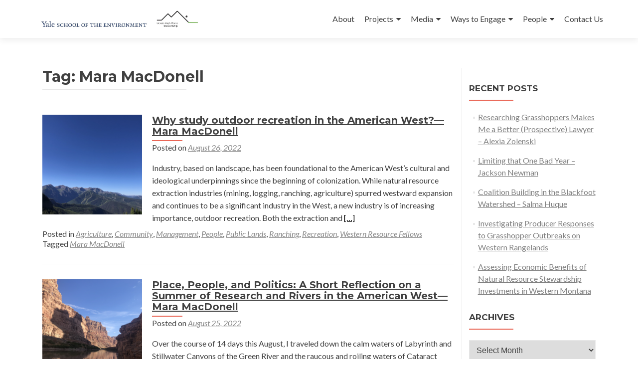

--- FILE ---
content_type: text/html; charset=UTF-8
request_url: https://highplainsstewardship.org/tag/mara-macdonell/
body_size: 10761
content:
<!DOCTYPE html>

<html lang="en-US">

<head>

<meta charset="UTF-8">
<meta name="viewport" content="width=device-width, initial-scale=1">
<link rel="profile" href="http://gmpg.org/xfn/11">
<link rel="pingback" href="https://highplainsstewardship.org/xmlrpc.php">

		<!-- Google Analytics -->
		<!-- Global site tag (gtag.js) - Google Analytics -->
		<script async src="https://www.googletagmanager.com/gtag/js?id="></script>
		<script>
			window.dataLayer = window.dataLayer || [];

			function gtag() {
				dataLayer.push( arguments );
			}

			gtag( 'js', new Date() );

			gtag( 'config', '' );
		</script>
		<!-- End Google Analytics -->
		<title>Mara MacDonell &#8211; Ucross High Plains Stewardship Initiative @Yale F&amp;ES</title>
<link rel='dns-prefetch' href='//highplainsstewardship.org' />
<link rel='dns-prefetch' href='//platform-api.sharethis.com' />
<link rel='dns-prefetch' href='//maxcdn.bootstrapcdn.com' />
<link rel='dns-prefetch' href='//fonts.googleapis.com' />
<link rel='dns-prefetch' href='//s.w.org' />
<link rel="alternate" type="application/rss+xml" title="Ucross High Plains Stewardship Initiative @Yale F&amp;ES &raquo; Feed" href="https://highplainsstewardship.org/feed/" />
<link rel="alternate" type="application/rss+xml" title="Ucross High Plains Stewardship Initiative @Yale F&amp;ES &raquo; Comments Feed" href="https://highplainsstewardship.org/comments/feed/" />
<link rel="alternate" type="application/rss+xml" title="Ucross High Plains Stewardship Initiative @Yale F&amp;ES &raquo; Mara MacDonell Tag Feed" href="https://highplainsstewardship.org/tag/mara-macdonell/feed/" />
		<script type="text/javascript">
			window._wpemojiSettings = {"baseUrl":"https:\/\/s.w.org\/images\/core\/emoji\/12.0.0-1\/72x72\/","ext":".png","svgUrl":"https:\/\/s.w.org\/images\/core\/emoji\/12.0.0-1\/svg\/","svgExt":".svg","source":{"concatemoji":"https:\/\/highplainsstewardship.org\/wp-includes\/js\/wp-emoji-release.min.js?ver=5.2.2"}};
			!function(a,b,c){function d(a,b){var c=String.fromCharCode;l.clearRect(0,0,k.width,k.height),l.fillText(c.apply(this,a),0,0);var d=k.toDataURL();l.clearRect(0,0,k.width,k.height),l.fillText(c.apply(this,b),0,0);var e=k.toDataURL();return d===e}function e(a){var b;if(!l||!l.fillText)return!1;switch(l.textBaseline="top",l.font="600 32px Arial",a){case"flag":return!(b=d([55356,56826,55356,56819],[55356,56826,8203,55356,56819]))&&(b=d([55356,57332,56128,56423,56128,56418,56128,56421,56128,56430,56128,56423,56128,56447],[55356,57332,8203,56128,56423,8203,56128,56418,8203,56128,56421,8203,56128,56430,8203,56128,56423,8203,56128,56447]),!b);case"emoji":return b=d([55357,56424,55356,57342,8205,55358,56605,8205,55357,56424,55356,57340],[55357,56424,55356,57342,8203,55358,56605,8203,55357,56424,55356,57340]),!b}return!1}function f(a){var c=b.createElement("script");c.src=a,c.defer=c.type="text/javascript",b.getElementsByTagName("head")[0].appendChild(c)}var g,h,i,j,k=b.createElement("canvas"),l=k.getContext&&k.getContext("2d");for(j=Array("flag","emoji"),c.supports={everything:!0,everythingExceptFlag:!0},i=0;i<j.length;i++)c.supports[j[i]]=e(j[i]),c.supports.everything=c.supports.everything&&c.supports[j[i]],"flag"!==j[i]&&(c.supports.everythingExceptFlag=c.supports.everythingExceptFlag&&c.supports[j[i]]);c.supports.everythingExceptFlag=c.supports.everythingExceptFlag&&!c.supports.flag,c.DOMReady=!1,c.readyCallback=function(){c.DOMReady=!0},c.supports.everything||(h=function(){c.readyCallback()},b.addEventListener?(b.addEventListener("DOMContentLoaded",h,!1),a.addEventListener("load",h,!1)):(a.attachEvent("onload",h),b.attachEvent("onreadystatechange",function(){"complete"===b.readyState&&c.readyCallback()})),g=c.source||{},g.concatemoji?f(g.concatemoji):g.wpemoji&&g.twemoji&&(f(g.twemoji),f(g.wpemoji)))}(window,document,window._wpemojiSettings);
		</script>
		<style type="text/css">
img.wp-smiley,
img.emoji {
	display: inline !important;
	border: none !important;
	box-shadow: none !important;
	height: 1em !important;
	width: 1em !important;
	margin: 0 .07em !important;
	vertical-align: -0.1em !important;
	background: none !important;
	padding: 0 !important;
}
</style>
	<link rel='stylesheet' id='wp-block-library-css'  href='https://highplainsstewardship.org/wp-includes/css/dist/block-library/style.min.css?ver=5.2.2' type='text/css' media='all' />
<link rel='stylesheet' id='font-awesome-5-css'  href='https://highplainsstewardship.org/wp-content/plugins/themeisle-companion/obfx_modules/gutenberg-blocks/assets/fontawesome/css/all.min.css?ver=5.2.2' type='text/css' media='all' />
<link rel='stylesheet' id='font-awesome-4-shims-css'  href='https://highplainsstewardship.org/wp-content/plugins/themeisle-companion/obfx_modules/gutenberg-blocks/assets/fontawesome/css/v4-shims.min.css?ver=5.2.2' type='text/css' media='all' />
<link rel='stylesheet' id='themeisle-block_styles-css'  href='https://highplainsstewardship.org/wp-content/plugins/themeisle-companion/vendor/codeinwp/gutenberg-blocks/build/style.css?ver=5.2.2' type='text/css' media='all' />
<link rel='stylesheet' id='dashicons-css'  href='https://highplainsstewardship.org/wp-includes/css/dashicons.min.css?ver=5.2.2' type='text/css' media='all' />
<link rel='stylesheet' id='obfx-module-pub-css-menu-icons-0-css'  href='https://maxcdn.bootstrapcdn.com/font-awesome/4.7.0/css/font-awesome.min.css?ver=2.8.4' type='text/css' media='all' />
<link rel='stylesheet' id='obfx-module-pub-css-menu-icons-1-css'  href='https://highplainsstewardship.org/wp-content/plugins/themeisle-companion/obfx_modules/menu-icons/css/public.css?ver=2.8.4' type='text/css' media='all' />
<link rel='stylesheet' id='zerif_font-css'  href='//fonts.googleapis.com/css?family=Lato%3A300%2C400%2C700%2C400italic%7CMontserrat%3A400%2C700%7CHomemade+Apple&#038;subset=latin%2Clatin-ext' type='text/css' media='all' />
<link rel='stylesheet' id='zerif_font_all-css'  href='//fonts.googleapis.com/css?family=Open+Sans%3A300%2C300italic%2C400%2C400italic%2C600%2C600italic%2C700%2C700italic%2C800%2C800italic&#038;subset=latin&#038;ver=5.2.2' type='text/css' media='all' />
<link rel='stylesheet' id='zerif_bootstrap_style-css'  href='https://highplainsstewardship.org/wp-content/themes/zerif-lite/css/bootstrap.css?ver=5.2.2' type='text/css' media='all' />
<link rel='stylesheet' id='zerif_fontawesome-css'  href='https://highplainsstewardship.org/wp-content/themes/zerif-lite/css/font-awesome.min.css?ver=v1' type='text/css' media='all' />
<link rel='stylesheet' id='zerif_style-css'  href='https://highplainsstewardship.org/wp-content/themes/zerif-lite/style.css?ver=v1' type='text/css' media='all' />
<style id='zerif_style-inline-css' type='text/css'>

		.page-template-builder-fullwidth {
			overflow: hidden;
		}
		@media (min-width: 768px) {
			.page-template-builder-fullwidth-std .header > .elementor {
				padding-top: 76px;
			}
		}

</style>
<link rel='stylesheet' id='zerif_responsive_style-css'  href='https://highplainsstewardship.org/wp-content/themes/zerif-lite/css/responsive.css?ver=v1' type='text/css' media='all' />
<!--[if lt IE 9]>
<link rel='stylesheet' id='zerif_ie_style-css'  href='https://highplainsstewardship.org/wp-content/themes/zerif-lite/css/ie.css?ver=v1' type='text/css' media='all' />
<![endif]-->
<script type='text/javascript' src='https://highplainsstewardship.org/wp-includes/js/jquery/jquery.js?ver=1.12.4-wp'></script>
<script type='text/javascript' src='https://highplainsstewardship.org/wp-includes/js/jquery/jquery-migrate.min.js?ver=1.4.1'></script>
<!--[if lt IE 9]>
<script type='text/javascript' src='https://highplainsstewardship.org/wp-content/themes/zerif-lite/js/html5.js?ver=5.2.2'></script>
<![endif]-->
<script type='text/javascript' src='//platform-api.sharethis.com/js/sharethis.js#product=ga&#038;property=58dacfc89801000011c54f0f'></script>
<link rel='https://api.w.org/' href='https://highplainsstewardship.org/wp-json/' />
<link rel="EditURI" type="application/rsd+xml" title="RSD" href="https://highplainsstewardship.org/xmlrpc.php?rsd" />
<link rel="wlwmanifest" type="application/wlwmanifest+xml" href="https://highplainsstewardship.org/wp-includes/wlwmanifest.xml" /> 
<meta name="generator" content="WordPress 5.2.2" />
<link rel="alternate" type="application/rss+xml" title="Ucross High Plains Stewardship Initiative @Yale F&amp;ES GeoRSS-Feed" href="https://highplainsstewardship.org/wp-content/plugins/leaflet-maps-marker/leaflet-georss.php?layer=all" />
<!-- <meta name="NextGEN" version="3.2.8" /> -->

<style type="text/css" media="all">

</style>
<style type="text/css" id="custom-background-css">
body.custom-background { background-image: url("https://live-fore-yale-edu.pantheonsite.io/wp-content/uploads/2016/12/Front_Page_1_BurmaBell_Test.png"); background-position: left top; background-size: cover; background-repeat: no-repeat; background-attachment: fixed; }
</style>
	<link rel="icon" href="https://highplainsstewardship.org/wp-content/uploads/2018/11/cropped-LogoSquare700-32x32.png" sizes="32x32" />
<link rel="icon" href="https://highplainsstewardship.org/wp-content/uploads/2018/11/cropped-LogoSquare700-192x192.png" sizes="192x192" />
<link rel="apple-touch-icon-precomposed" href="https://highplainsstewardship.org/wp-content/uploads/2018/11/cropped-LogoSquare700-180x180.png" />
<meta name="msapplication-TileImage" content="https://highplainsstewardship.org/wp-content/uploads/2018/11/cropped-LogoSquare700-270x270.png" />
		<style type="text/css" id="wp-custom-css">
			.display-posts-listing.image-left .listing-item {
	overflow: hidden; 
	margin-bottom: 32px;
	width: 100%;
}

.display-posts-listing.image-left .image {
	float: left;
	margin: 0 16px 0 0;
}

.display-posts-listing.image-left .title {
	display: block;
}

.display-posts-listing.image-left .excerpt-dash { 
	display: none; 
}

/* text */
a { color: #000; }
a:visited { color: #545454; }

a, a:hover {
    text-decoration: underline;
}

.navbar-inverse .navbar-nav > li > a, .navbar-inverse .navbar-nav > li > a:hover {
	text-decoration: none;
}

.entry-content p {
    text-align: left;
    line-height: 1.6em;
}

h2 { line-height: 1em }

/* img */

img.onehundredpercent-wide {
	width: 100%;
	height: auto;
}		</style>
		
</head>


	<body class="archive tag tag-mara-macdonell tag-195 wp-custom-logo group-blog" >



<div id="mobilebgfix">
	<div class="mobile-bg-fix-img-wrap">
		<div class="mobile-bg-fix-img"></div>
	</div>
	<div class="mobile-bg-fix-whole-site">


<header id="home" class="header" itemscope="itemscope" itemtype="http://schema.org/WPHeader">

	<div id="main-nav" class="navbar navbar-inverse bs-docs-nav" role="banner">

		<div class="container">

			<div class="navbar-header responsive-logo">

				<button class="navbar-toggle collapsed" type="button" data-toggle="collapse" data-target=".bs-navbar-collapse">

				<span class="sr-only">Toggle navigation</span>

				<span class="icon-bar"></span>

				<span class="icon-bar"></span>

				<span class="icon-bar"></span>

				</button>

				
					<div class="navbar-brand">

						
							<a href="https://highplainsstewardship.org/ ">

								<img src="https://highplainsstewardship.org/wp-content/uploads/2020/07/YSE-and-UHPSI-logo-2-e1593713030106.jpg" alt="Ucross High Plains Stewardship Initiative @Yale F&amp;ES">
							</a>

						
					</div> <!-- /.navbar-brand -->

				</div> <!-- /.navbar-header -->

				<nav class="navbar-collapse bs-navbar-collapse collapse" id="site-navigation" itemscope itemtype="http://schema.org/SiteNavigationElement">
		<a class="screen-reader-text skip-link" href="#content">Skip to content</a>
		<ul id="menu-zerif-lite" class="nav navbar-nav navbar-right responsive-nav main-nav-list"><li id="menu-item-4280" class="menu-item menu-item-type-custom menu-item-object-custom menu-item-4280"><a href="/meet/">About</a></li>
<li id="menu-item-5415" class="menu-item menu-item-type-post_type menu-item-object-page menu-item-has-children menu-item-5415"><a href="https://highplainsstewardship.org/past-research-2/">Projects</a>
<ul class="sub-menu">
	<li id="menu-item-6783" class="menu-item menu-item-type-post_type menu-item-object-page menu-item-6783"><a href="https://highplainsstewardship.org/current-fellowships/">Current Fellowships</a></li>
	<li id="menu-item-6223" class="menu-item menu-item-type-post_type menu-item-object-page menu-item-6223"><a href="https://highplainsstewardship.org/current-research/">Current Research</a></li>
	<li id="menu-item-5442" class="menu-item menu-item-type-post_type menu-item-object-page menu-item-5442"><a href="https://highplainsstewardship.org/past-research-2/">Past Research</a></li>
	<li id="menu-item-5542" class="menu-item menu-item-type-post_type menu-item-object-page menu-item-5542"><a href="https://highplainsstewardship.org/summer-2019/">Past Fellowships</a></li>
	<li id="menu-item-5412" class="menu-item menu-item-type-post_type menu-item-object-page menu-item-has-children menu-item-5412"><a href="https://highplainsstewardship.org/past-projects/">Project Themes</a>
	<ul class="sub-menu">
		<li id="menu-item-5687" class="menu-item menu-item-type-taxonomy menu-item-object-category menu-item-5687"><a href="https://highplainsstewardship.org/category/botany/">Botany</a></li>
		<li id="menu-item-5690" class="menu-item menu-item-type-taxonomy menu-item-object-category menu-item-5690"><a href="https://highplainsstewardship.org/category/community/">Community</a></li>
		<li id="menu-item-5686" class="menu-item menu-item-type-taxonomy menu-item-object-category menu-item-5686"><a href="https://highplainsstewardship.org/category/grazing/">Grazing</a></li>
		<li id="menu-item-5685" class="menu-item menu-item-type-taxonomy menu-item-object-category menu-item-5685"><a href="https://highplainsstewardship.org/category/mapping/">Mapping</a></li>
		<li id="menu-item-5683" class="menu-item menu-item-type-taxonomy menu-item-object-category menu-item-5683"><a href="https://highplainsstewardship.org/category/people/">People</a></li>
		<li id="menu-item-5689" class="menu-item menu-item-type-taxonomy menu-item-object-category menu-item-5689"><a href="https://highplainsstewardship.org/category/public-lands/">Public Lands</a></li>
		<li id="menu-item-5688" class="menu-item menu-item-type-taxonomy menu-item-object-category menu-item-5688"><a href="https://highplainsstewardship.org/category/soil/">Soil</a></li>
		<li id="menu-item-5684" class="menu-item menu-item-type-taxonomy menu-item-object-category menu-item-5684"><a href="https://highplainsstewardship.org/category/water/">Water</a></li>
		<li id="menu-item-5682" class="menu-item menu-item-type-taxonomy menu-item-object-category menu-item-5682"><a href="https://highplainsstewardship.org/category/wildlife/">Wildlife</a></li>
	</ul>
</li>
</ul>
</li>
<li id="menu-item-3543" class="menu-item menu-item-type-post_type menu-item-object-page menu-item-has-children menu-item-3543"><a href="https://highplainsstewardship.org/read/">Media</a>
<ul class="sub-menu">
	<li id="menu-item-3965" class="menu-item menu-item-type-custom menu-item-object-custom menu-item-3965"><a href="/blog/">Blog</a></li>
	<li id="menu-item-10163" class="menu-item menu-item-type-post_type menu-item-object-page menu-item-10163"><a href="https://highplainsstewardship.org/videos/">Videos</a></li>
	<li id="menu-item-7360" class="menu-item menu-item-type-post_type menu-item-object-page menu-item-7360"><a href="https://highplainsstewardship.org/fellowship-briefs/">Research and Project Briefs</a></li>
	<li id="menu-item-3966" class="menu-item menu-item-type-post_type menu-item-object-page menu-item-3966"><a href="https://highplainsstewardship.org/reports/">Annual Reports</a></li>
	<li id="menu-item-5146" class="menu-item menu-item-type-post_type menu-item-object-page menu-item-5146"><a href="https://highplainsstewardship.org/newsletter/">The UHPSI Newsletter</a></li>
</ul>
</li>
<li id="menu-item-3539" class="menu-item menu-item-type-post_type menu-item-object-page menu-item-has-children menu-item-3539"><a href="https://highplainsstewardship.org/engage/">Ways to Engage</a>
<ul class="sub-menu">
	<li id="menu-item-5067" class="menu-item menu-item-type-post_type menu-item-object-page menu-item-5067"><a href="https://highplainsstewardship.org/engage/opportunities/">Opportunities</a></li>
	<li id="menu-item-8975" class="menu-item menu-item-type-post_type menu-item-object-page menu-item-8975"><a href="https://highplainsstewardship.org/engage/events/">Community</a></li>
</ul>
</li>
<li id="menu-item-3540" class="menu-item menu-item-type-post_type menu-item-object-page menu-item-has-children menu-item-3540"><a href="https://highplainsstewardship.org/meet/">People</a>
<ul class="sub-menu">
	<li id="menu-item-3967" class="menu-item menu-item-type-post_type menu-item-object-page menu-item-3967"><a href="https://highplainsstewardship.org/faculty-and-staff/">Faculty and Staff</a></li>
	<li id="menu-item-3532" class="menu-item menu-item-type-post_type menu-item-object-page menu-item-3532"><a href="https://highplainsstewardship.org/current-students/">Current Students</a></li>
	<li id="menu-item-3531" class="menu-item menu-item-type-post_type menu-item-object-page menu-item-3531"><a href="https://highplainsstewardship.org/former-staff-and-students/">Former Staff and Students</a></li>
	<li id="menu-item-9559" class="menu-item menu-item-type-post_type menu-item-object-page menu-item-9559"><a href="https://highplainsstewardship.org/alumni-stories/">Alumni Stories</a></li>
</ul>
</li>
<li id="menu-item-5044" class="menu-item menu-item-type-post_type menu-item-object-page menu-item-5044"><a href="https://highplainsstewardship.org/office-hours/">Contact Us</a></li>
</ul>	</nav>
	
		</div> <!-- /.container -->

	</div> <!-- /#main-nav -->
	<!-- / END TOP BAR --><div class="clear"></div></header> <!-- / END HOME SECTION  --><div id="content" class="site-content"><div class="container">		<div class="content-left-wrap col-md-9">				<div id="primary" class="content-area">			<main id="main" class="site-main">							<header class="page-header">					<h1 class="page-title">Tag: Mara MacDonell</h1>				</header><!-- .page-header -->				<article id="post-8324" class="post-8324 post type-post status-publish format-standard has-post-thumbnail hentry category-agriculture category-community category-management category-people category-public-lands category-ranching category-recreation category-western-resource-fellows tag-mara-macdonell" itemtype="http://schema.org/BlogPosting" itemtype="http://schema.org/BlogPosting">

	
		
		<div class="post-img-wrap">

			 	<a href="https://highplainsstewardship.org/why-study-outdoor-recreation-in-the-american-west-mara-macdonell/" title="Why study outdoor recreation in the American West?—Mara MacDonell" >

				<img width="250" height="250" src="https://highplainsstewardship.org/wp-content/uploads/2022/08/Screen-Shot-2022-08-25-at-6.53.15-PM-250x250.png" class="attachment-post-thumbnail size-post-thumbnail wp-post-image" alt="" srcset="https://highplainsstewardship.org/wp-content/uploads/2022/08/Screen-Shot-2022-08-25-at-6.53.15-PM-250x250.png 250w, https://highplainsstewardship.org/wp-content/uploads/2022/08/Screen-Shot-2022-08-25-at-6.53.15-PM-150x150.png 150w, https://highplainsstewardship.org/wp-content/uploads/2022/08/Screen-Shot-2022-08-25-at-6.53.15-PM-174x174.png 174w" sizes="(max-width: 250px) 100vw, 250px" />
				</a>

		</div>

		<div class="listpost-content-wrap">

		
	
	<div class="list-post-top">

	<header class="entry-header">

		<h1 class="entry-title"><a href="https://highplainsstewardship.org/why-study-outdoor-recreation-in-the-american-west-mara-macdonell/" rel="bookmark">Why study outdoor recreation in the American West?—Mara MacDonell</a></h1>

		
		<div class="entry-meta">

			<span class="posted-on">Posted on <a href="https://highplainsstewardship.org/why-study-outdoor-recreation-in-the-american-west-mara-macdonell/" rel="bookmark"><time class="entry-date published" datetime="2022-08-26T11:47:36-05:00">August 26, 2022</time></a></span><span class="byline"> by <span class="author vcard"><a class="url fn n" href="https://highplainsstewardship.org/author/madeline-guptayale-edu/">Madeline Gupta</a></span></span>
		</div><!-- .entry-meta -->

		
	</header><!-- .entry-header -->

	
	<div class="entry-content">

		<p>Industry, based on landscape, has been foundational to the American West’s cultural and ideological underpinnings since the beginning of colonization. While natural resource extraction industries (mining, logging, ranching, agriculture) spurred westward expansion and continues to be a significant industry in the West, a new industry is of increasing importance, outdoor recreation. Both the extraction and <a href="https://highplainsstewardship.org/why-study-outdoor-recreation-in-the-american-west-mara-macdonell/" rel="nofollow"><span class="sr-only">Read more about Why study outdoor recreation in the American West?—Mara MacDonell</span>[&hellip;]</a></p>

	<footer class="entry-footer">

		
			
			<span class="cat-links">

				Posted in <a href="https://highplainsstewardship.org/category/agriculture/" rel="category tag">Agriculture</a>, <a href="https://highplainsstewardship.org/category/community/" rel="category tag">Community</a>, <a href="https://highplainsstewardship.org/category/management/" rel="category tag">Management</a>, <a href="https://highplainsstewardship.org/category/people/" rel="category tag">People</a>, <a href="https://highplainsstewardship.org/category/public-lands/" rel="category tag">Public Lands</a>, <a href="https://highplainsstewardship.org/category/ranching/" rel="category tag">Ranching</a>, <a href="https://highplainsstewardship.org/category/recreation/" rel="category tag">Recreation</a>, <a href="https://highplainsstewardship.org/category/western-resource-fellows/" rel="category tag">Western Resource Fellows</a>
			</span>

			
			
			<span class="tags-links">

				Tagged <a href="https://highplainsstewardship.org/tag/mara-macdonell/" rel="tag">Mara MacDonell</a>
			</span>

			
		
		
		
	</footer><!-- .entry-footer -->

	</div><!-- .entry-content --><!-- .entry-summary -->

	</div><!-- .list-post-top -->

</div><!-- .listpost-content-wrap -->

</article><!-- #post-## --><article id="post-8327" class="post-8327 post type-post status-publish format-standard has-post-thumbnail hentry category-agriculture category-community category-farming category-fish category-food category-people category-public-lands category-recreation category-soil category-summer-fellowships-2022 category-water category-western-research-fellows tag-mara-macdonell" itemtype="http://schema.org/BlogPosting" itemtype="http://schema.org/BlogPosting">

	
		
		<div class="post-img-wrap">

			 	<a href="https://highplainsstewardship.org/place-people-and-politics-a-short-reflection-on-a-summer-of-research-and-rivers-in-the-american-west-mara-macdonell/" title="Place, People, and Politics: A Short Reflection on a Summer of Research and Rivers in the American West—Mara MacDonell" >

				<img width="250" height="250" src="https://highplainsstewardship.org/wp-content/uploads/2022/08/Screen-Shot-2022-08-25-at-7.03.57-PM-250x250.png" class="attachment-post-thumbnail size-post-thumbnail wp-post-image" alt="" srcset="https://highplainsstewardship.org/wp-content/uploads/2022/08/Screen-Shot-2022-08-25-at-7.03.57-PM-250x250.png 250w, https://highplainsstewardship.org/wp-content/uploads/2022/08/Screen-Shot-2022-08-25-at-7.03.57-PM-150x150.png 150w, https://highplainsstewardship.org/wp-content/uploads/2022/08/Screen-Shot-2022-08-25-at-7.03.57-PM-174x174.png 174w" sizes="(max-width: 250px) 100vw, 250px" />
				</a>

		</div>

		<div class="listpost-content-wrap">

		
	
	<div class="list-post-top">

	<header class="entry-header">

		<h1 class="entry-title"><a href="https://highplainsstewardship.org/place-people-and-politics-a-short-reflection-on-a-summer-of-research-and-rivers-in-the-american-west-mara-macdonell/" rel="bookmark">Place, People, and Politics: A Short Reflection on a Summer of Research and Rivers in the American West—Mara MacDonell</a></h1>

		
		<div class="entry-meta">

			<span class="posted-on">Posted on <a href="https://highplainsstewardship.org/place-people-and-politics-a-short-reflection-on-a-summer-of-research-and-rivers-in-the-american-west-mara-macdonell/" rel="bookmark"><time class="entry-date published" datetime="2022-08-25T19:37:46-05:00">August 25, 2022</time></a></span><span class="byline"> by <span class="author vcard"><a class="url fn n" href="https://highplainsstewardship.org/author/madeline-guptayale-edu/">Madeline Gupta</a></span></span>
		</div><!-- .entry-meta -->

		
	</header><!-- .entry-header -->

	
	<div class="entry-content">

		<p>Over the course of 14 days this August, I traveled down the calm waters of Labyrinth and Stillwater Canyons of the Green River and the raucous and roiling waters of Cataract Canyon on the Colorado River. I went on this journey after a summer of conducting interviews and thinking critically about the role of the <a href="https://highplainsstewardship.org/place-people-and-politics-a-short-reflection-on-a-summer-of-research-and-rivers-in-the-american-west-mara-macdonell/" rel="nofollow"><span class="sr-only">Read more about Place, People, and Politics: A Short Reflection on a Summer of Research and Rivers in the American West—Mara MacDonell</span>[&hellip;]</a></p>

	<footer class="entry-footer">

		
			
			<span class="cat-links">

				Posted in <a href="https://highplainsstewardship.org/category/agriculture/" rel="category tag">Agriculture</a>, <a href="https://highplainsstewardship.org/category/community/" rel="category tag">Community</a>, <a href="https://highplainsstewardship.org/category/farming/" rel="category tag">Farming</a>, <a href="https://highplainsstewardship.org/category/fish/" rel="category tag">Fish</a>, <a href="https://highplainsstewardship.org/category/food/" rel="category tag">Food</a>, <a href="https://highplainsstewardship.org/category/people/" rel="category tag">People</a>, <a href="https://highplainsstewardship.org/category/public-lands/" rel="category tag">Public Lands</a>, <a href="https://highplainsstewardship.org/category/recreation/" rel="category tag">Recreation</a>, <a href="https://highplainsstewardship.org/category/soil/" rel="category tag">Soil</a>, <a href="https://highplainsstewardship.org/category/summer-fellowships-2022/" rel="category tag">Summer Fellowships 2022</a>, <a href="https://highplainsstewardship.org/category/water/" rel="category tag">Water</a>, <a href="https://highplainsstewardship.org/category/western-resource-fellows/western-research-fellows/" rel="category tag">Western Research Fellows</a>
			</span>

			
			
			<span class="tags-links">

				Tagged <a href="https://highplainsstewardship.org/tag/mara-macdonell/" rel="tag">Mara MacDonell</a>
			</span>

			
		
		
		
	</footer><!-- .entry-footer -->

	</div><!-- .entry-content --><!-- .entry-summary -->

	</div><!-- .list-post-top -->

</div><!-- .listpost-content-wrap -->

</article><!-- #post-## --><article id="post-8240" class="post-8240 post type-post status-publish format-standard has-post-thumbnail hentry category-projects category-summer-fellowships-2022 category-western-resource-fellows tag-mara-macdonell" itemtype="http://schema.org/BlogPosting" itemtype="http://schema.org/BlogPosting">

	
		
		<div class="post-img-wrap">

			 	<a href="https://highplainsstewardship.org/wreckreation-livelihood-labor-work-play-and-the-environment-in-the-rural-american-west/" title="Wreckreation? Livelihood, Labor, Work, Play, and the Environment in the Rural American West" >

				<img width="250" height="250" src="https://highplainsstewardship.org/wp-content/uploads/2022/07/2-250x250.png" class="attachment-post-thumbnail size-post-thumbnail wp-post-image" alt="" srcset="https://highplainsstewardship.org/wp-content/uploads/2022/07/2-250x250.png 250w, https://highplainsstewardship.org/wp-content/uploads/2022/07/2-150x150.png 150w, https://highplainsstewardship.org/wp-content/uploads/2022/07/2-300x300.png 300w, https://highplainsstewardship.org/wp-content/uploads/2022/07/2.png 500w, https://highplainsstewardship.org/wp-content/uploads/2022/07/2-174x174.png 174w" sizes="(max-width: 250px) 100vw, 250px" />
				</a>

		</div>

		<div class="listpost-content-wrap">

		
	
	<div class="list-post-top">

	<header class="entry-header">

		<h1 class="entry-title"><a href="https://highplainsstewardship.org/wreckreation-livelihood-labor-work-play-and-the-environment-in-the-rural-american-west/" rel="bookmark">Wreckreation? Livelihood, Labor, Work, Play, and the Environment in the Rural American West</a></h1>

		
		<div class="entry-meta">

			<span class="posted-on">Posted on <a href="https://highplainsstewardship.org/wreckreation-livelihood-labor-work-play-and-the-environment-in-the-rural-american-west/" rel="bookmark"><time class="entry-date published" datetime="2022-07-15T18:45:01-05:00">July 15, 2022</time><time class="updated" datetime="2025-11-08T21:04:07-05:00">November 8, 2025</time></a></span><span class="byline"> by <span class="author vcard"><a class="url fn n" href="https://highplainsstewardship.org/author/madeline-guptayale-edu/">Madeline Gupta</a></span></span>
		</div><!-- .entry-meta -->

		
	</header><!-- .entry-header -->

	
	<div class="entry-content">

		<p>Industry, based on landscape, has been foundational to the American West’s cultural and ideological underpinnings. The extraction and outdoor recreation industries are two of these core industries, both reliant on the vast public lands and natural resources of the West. These industries are both economic drivers, yet often seen in moral opposition, a binary on <a href="https://highplainsstewardship.org/wreckreation-livelihood-labor-work-play-and-the-environment-in-the-rural-american-west/" rel="nofollow"><span class="sr-only">Read more about Wreckreation? Livelihood, Labor, Work, Play, and the Environment in the Rural American West</span>[&hellip;]</a></p>

	<footer class="entry-footer">

		
			
			<span class="cat-links">

				Posted in <a href="https://highplainsstewardship.org/category/projects/" rel="category tag">Projects</a>, <a href="https://highplainsstewardship.org/category/summer-fellowships-2022/" rel="category tag">Summer Fellowships 2022</a>, <a href="https://highplainsstewardship.org/category/western-resource-fellows/" rel="category tag">Western Resource Fellows</a>
			</span>

			
			
			<span class="tags-links">

				Tagged <a href="https://highplainsstewardship.org/tag/mara-macdonell/" rel="tag">Mara MacDonell</a>
			</span>

			
		
		
		
	</footer><!-- .entry-footer -->

	</div><!-- .entry-content --><!-- .entry-summary -->

	</div><!-- .list-post-top -->

</div><!-- .listpost-content-wrap -->

</article><!-- #post-## --><article id="post-8099" class="post-8099 post type-post status-publish format-standard has-post-thumbnail hentry category-projects-2021-2022 category-community category-infrastructure category-management category-mapping category-people category-policy category-research-assistant tag-mara-macdonell" itemtype="http://schema.org/BlogPosting" itemtype="http://schema.org/BlogPosting">

	
		
		<div class="post-img-wrap">

			 	<a href="https://highplainsstewardship.org/methods-and-modalities-to-explore-rural-gentrification-mara-macdonell/" title="Methods and Modalities to Explore Rural Gentrification— Mara MacDonell" >

				<img width="250" height="250" src="https://highplainsstewardship.org/wp-content/uploads/2022/04/population-graph-2-250x250.png" class="attachment-post-thumbnail size-post-thumbnail wp-post-image" alt="" srcset="https://highplainsstewardship.org/wp-content/uploads/2022/04/population-graph-2-250x250.png 250w, https://highplainsstewardship.org/wp-content/uploads/2022/04/population-graph-2-150x150.png 150w, https://highplainsstewardship.org/wp-content/uploads/2022/04/population-graph-2-174x174.png 174w" sizes="(max-width: 250px) 100vw, 250px" />
				</a>

		</div>

		<div class="listpost-content-wrap">

		
	
	<div class="list-post-top">

	<header class="entry-header">

		<h1 class="entry-title"><a href="https://highplainsstewardship.org/methods-and-modalities-to-explore-rural-gentrification-mara-macdonell/" rel="bookmark">Methods and Modalities to Explore Rural Gentrification— Mara MacDonell</a></h1>

		
		<div class="entry-meta">

			<span class="posted-on">Posted on <a href="https://highplainsstewardship.org/methods-and-modalities-to-explore-rural-gentrification-mara-macdonell/" rel="bookmark"><time class="entry-date published" datetime="2022-04-23T09:05:23-05:00">April 23, 2022</time><time class="updated" datetime="2022-06-08T12:21:14-05:00">June 8, 2022</time></a></span><span class="byline"> by <span class="author vcard"><a class="url fn n" href="https://highplainsstewardship.org/author/madeline-guptayale-edu/">Madeline Gupta</a></span></span>
		</div><!-- .entry-meta -->

		
	</header><!-- .entry-header -->

	
	<div class="entry-content">

		<p>Over the last year, the rural gentrification research group has been approaching the subject of rural gentrification from a variety of perspectives. Rural gentrification has many, mutable meanings and definitions, both within academia and public discourse. Our research reflects this, as we have investigated the topic through a variety of avenues including changing land-use, environmental <a href="https://highplainsstewardship.org/methods-and-modalities-to-explore-rural-gentrification-mara-macdonell/" rel="nofollow"><span class="sr-only">Read more about Methods and Modalities to Explore Rural Gentrification— Mara MacDonell</span>[&hellip;]</a></p>

	<footer class="entry-footer">

		
			
			<span class="cat-links">

				Posted in <a href="https://highplainsstewardship.org/category/projects-2021-2022/" rel="category tag">-Projects 2021-2022</a>, <a href="https://highplainsstewardship.org/category/community/" rel="category tag">Community</a>, <a href="https://highplainsstewardship.org/category/infrastructure/" rel="category tag">Infrastructure</a>, <a href="https://highplainsstewardship.org/category/management/" rel="category tag">Management</a>, <a href="https://highplainsstewardship.org/category/mapping/" rel="category tag">Mapping</a>, <a href="https://highplainsstewardship.org/category/people/" rel="category tag">People</a>, <a href="https://highplainsstewardship.org/category/policy/" rel="category tag">Policy</a>, <a href="https://highplainsstewardship.org/category/research-assistant/" rel="category tag">Research Assistant</a>
			</span>

			
			
			<span class="tags-links">

				Tagged <a href="https://highplainsstewardship.org/tag/mara-macdonell/" rel="tag">Mara MacDonell</a>
			</span>

			
		
		
		
	</footer><!-- .entry-footer -->

	</div><!-- .entry-content --><!-- .entry-summary -->

	</div><!-- .list-post-top -->

</div><!-- .listpost-content-wrap -->

</article><!-- #post-## --><article id="post-7889" class="post-7889 post type-post status-publish format-standard has-post-thumbnail hentry category-climate-change category-community category-management category-people category-policy category-projects category-public-lands category-recreation category-research-assistant tag-mara-macdonell" itemtype="http://schema.org/BlogPosting" itemtype="http://schema.org/BlogPosting">

	
		
		<div class="post-img-wrap">

			 	<a href="https://highplainsstewardship.org/rural-gentrification-the-housing-crisis-mara-macdonell/" title="Rural Gentrification: The Housing Crisis — Mara MacDonell" >

				<img width="250" height="250" src="https://highplainsstewardship.org/wp-content/uploads/2021/12/Screen-Shot-2021-12-07-at-1.53.08-PM-250x250.png" class="attachment-post-thumbnail size-post-thumbnail wp-post-image" alt="" srcset="https://highplainsstewardship.org/wp-content/uploads/2021/12/Screen-Shot-2021-12-07-at-1.53.08-PM-250x250.png 250w, https://highplainsstewardship.org/wp-content/uploads/2021/12/Screen-Shot-2021-12-07-at-1.53.08-PM-150x150.png 150w, https://highplainsstewardship.org/wp-content/uploads/2021/12/Screen-Shot-2021-12-07-at-1.53.08-PM-174x174.png 174w" sizes="(max-width: 250px) 100vw, 250px" />
				</a>

		</div>

		<div class="listpost-content-wrap">

		
	
	<div class="list-post-top">

	<header class="entry-header">

		<h1 class="entry-title"><a href="https://highplainsstewardship.org/rural-gentrification-the-housing-crisis-mara-macdonell/" rel="bookmark">Rural Gentrification: The Housing Crisis — Mara MacDonell</a></h1>

		
		<div class="entry-meta">

			<span class="posted-on">Posted on <a href="https://highplainsstewardship.org/rural-gentrification-the-housing-crisis-mara-macdonell/" rel="bookmark"><time class="entry-date published" datetime="2021-12-07T13:56:51-05:00">December 7, 2021</time><time class="updated" datetime="2021-12-07T14:00:07-05:00">December 7, 2021</time></a></span><span class="byline"> by <span class="author vcard"><a class="url fn n" href="https://highplainsstewardship.org/author/madeline-guptayale-edu/">Madeline Gupta</a></span></span>
		</div><!-- .entry-meta -->

		
	</header><!-- .entry-header -->

	
	<div class="entry-content">

		<p>There are two things that are common knowledge if you live in a ski town (and you don’t have a trust fund to support you): 1) Getting a job is easy, which is good because you’ll probably need at least two; and 2) there is no housing. Previous to matriculating at Yale, I lived in <a href="https://highplainsstewardship.org/rural-gentrification-the-housing-crisis-mara-macdonell/" rel="nofollow"><span class="sr-only">Read more about Rural Gentrification: The Housing Crisis — Mara MacDonell</span>[&hellip;]</a></p>

	<footer class="entry-footer">

		
			
			<span class="cat-links">

				Posted in <a href="https://highplainsstewardship.org/category/climate-change/" rel="category tag">Climate Change</a>, <a href="https://highplainsstewardship.org/category/community/" rel="category tag">Community</a>, <a href="https://highplainsstewardship.org/category/management/" rel="category tag">Management</a>, <a href="https://highplainsstewardship.org/category/people/" rel="category tag">People</a>, <a href="https://highplainsstewardship.org/category/policy/" rel="category tag">Policy</a>, <a href="https://highplainsstewardship.org/category/projects/" rel="category tag">Projects</a>, <a href="https://highplainsstewardship.org/category/public-lands/" rel="category tag">Public Lands</a>, <a href="https://highplainsstewardship.org/category/recreation/" rel="category tag">Recreation</a>, <a href="https://highplainsstewardship.org/category/research-assistant/" rel="category tag">Research Assistant</a>
			</span>

			
			
			<span class="tags-links">

				Tagged <a href="https://highplainsstewardship.org/tag/mara-macdonell/" rel="tag">Mara MacDonell</a>
			</span>

			
		
		
		
	</footer><!-- .entry-footer -->

	</div><!-- .entry-content --><!-- .entry-summary -->

	</div><!-- .list-post-top -->

</div><!-- .listpost-content-wrap -->

</article><!-- #post-## --><div class="clear"></div>
	<nav class="navigation paging-navigation">

		<h2 class="screen-reader-text">Posts navigation</h2>

		<div class="nav-links">

			
			
		</div><!-- .nav-links -->

	</nav><!-- .navigation -->

				</main><!-- #main -->		</div><!-- #primary -->			</div><!-- .content-left-wrap -->			<div class="sidebar-wrap col-md-3 content-left-wrap">
			<div id="secondary" class="widget-area" role="complementary">						<aside id="recent-posts-1" class="widget widget_recent_entries">		<h2 class="widget-title">Recent Posts</h2>		<ul>
											<li>
					<a href="https://highplainsstewardship.org/researching-grasshoppers-makes-me-a-better-prospective-lawyer-alexia-zolenski/">Researching Grasshoppers Makes Me a Better (Prospective) Lawyer &#8211; Alexia Zolenski</a>
									</li>
											<li>
					<a href="https://highplainsstewardship.org/limiting-that-one-bad-year-jackson-newman/">Limiting that One Bad Year &#8211; Jackson Newman</a>
									</li>
											<li>
					<a href="https://highplainsstewardship.org/coalition-building-in-the-blackfoot-watershed-salma-huque/">Coalition Building in the Blackfoot Watershed &#8211; Salma Huque</a>
									</li>
											<li>
					<a href="https://highplainsstewardship.org/investigating-producer-responses-to-grasshopper-outbreaks-on-western-rangelands/">Investigating Producer Responses to Grasshopper Outbreaks on Western Rangelands</a>
									</li>
											<li>
					<a href="https://highplainsstewardship.org/assessing-economic-benefits-of-natural-resource-stewardship-investments-in-western-montana/">Assessing Economic Benefits of Natural Resource Stewardship Investments in Western Montana</a>
									</li>
					</ul>
		</aside><aside id="archives-3" class="widget widget_archive"><h2 class="widget-title">Archives</h2>		<label class="screen-reader-text" for="archives-dropdown-3">Archives</label>
		<select id="archives-dropdown-3" name="archive-dropdown">
			
			<option value="">Select Month</option>
				<option value='https://highplainsstewardship.org/2026/01/'> January 2026 </option>
	<option value='https://highplainsstewardship.org/2025/12/'> December 2025 </option>
	<option value='https://highplainsstewardship.org/2025/11/'> November 2025 </option>
	<option value='https://highplainsstewardship.org/2025/09/'> September 2025 </option>
	<option value='https://highplainsstewardship.org/2025/08/'> August 2025 </option>
	<option value='https://highplainsstewardship.org/2025/07/'> July 2025 </option>
	<option value='https://highplainsstewardship.org/2025/06/'> June 2025 </option>
	<option value='https://highplainsstewardship.org/2025/05/'> May 2025 </option>
	<option value='https://highplainsstewardship.org/2025/04/'> April 2025 </option>
	<option value='https://highplainsstewardship.org/2025/03/'> March 2025 </option>
	<option value='https://highplainsstewardship.org/2025/01/'> January 2025 </option>
	<option value='https://highplainsstewardship.org/2024/12/'> December 2024 </option>
	<option value='https://highplainsstewardship.org/2024/08/'> August 2024 </option>
	<option value='https://highplainsstewardship.org/2024/07/'> July 2024 </option>
	<option value='https://highplainsstewardship.org/2024/06/'> June 2024 </option>
	<option value='https://highplainsstewardship.org/2024/05/'> May 2024 </option>
	<option value='https://highplainsstewardship.org/2024/04/'> April 2024 </option>
	<option value='https://highplainsstewardship.org/2024/02/'> February 2024 </option>
	<option value='https://highplainsstewardship.org/2024/01/'> January 2024 </option>
	<option value='https://highplainsstewardship.org/2023/12/'> December 2023 </option>
	<option value='https://highplainsstewardship.org/2023/11/'> November 2023 </option>
	<option value='https://highplainsstewardship.org/2023/09/'> September 2023 </option>
	<option value='https://highplainsstewardship.org/2023/08/'> August 2023 </option>
	<option value='https://highplainsstewardship.org/2023/07/'> July 2023 </option>
	<option value='https://highplainsstewardship.org/2023/06/'> June 2023 </option>
	<option value='https://highplainsstewardship.org/2023/05/'> May 2023 </option>
	<option value='https://highplainsstewardship.org/2023/03/'> March 2023 </option>
	<option value='https://highplainsstewardship.org/2023/01/'> January 2023 </option>
	<option value='https://highplainsstewardship.org/2022/12/'> December 2022 </option>
	<option value='https://highplainsstewardship.org/2022/11/'> November 2022 </option>
	<option value='https://highplainsstewardship.org/2022/10/'> October 2022 </option>
	<option value='https://highplainsstewardship.org/2022/09/'> September 2022 </option>
	<option value='https://highplainsstewardship.org/2022/08/'> August 2022 </option>
	<option value='https://highplainsstewardship.org/2022/07/'> July 2022 </option>
	<option value='https://highplainsstewardship.org/2022/06/'> June 2022 </option>
	<option value='https://highplainsstewardship.org/2022/04/'> April 2022 </option>
	<option value='https://highplainsstewardship.org/2021/12/'> December 2021 </option>
	<option value='https://highplainsstewardship.org/2021/09/'> September 2021 </option>
	<option value='https://highplainsstewardship.org/2021/08/'> August 2021 </option>
	<option value='https://highplainsstewardship.org/2021/07/'> July 2021 </option>
	<option value='https://highplainsstewardship.org/2021/04/'> April 2021 </option>
	<option value='https://highplainsstewardship.org/2021/01/'> January 2021 </option>
	<option value='https://highplainsstewardship.org/2020/12/'> December 2020 </option>
	<option value='https://highplainsstewardship.org/2020/10/'> October 2020 </option>
	<option value='https://highplainsstewardship.org/2020/09/'> September 2020 </option>
	<option value='https://highplainsstewardship.org/2020/08/'> August 2020 </option>
	<option value='https://highplainsstewardship.org/2020/07/'> July 2020 </option>
	<option value='https://highplainsstewardship.org/2020/06/'> June 2020 </option>
	<option value='https://highplainsstewardship.org/2020/05/'> May 2020 </option>
	<option value='https://highplainsstewardship.org/2020/04/'> April 2020 </option>
	<option value='https://highplainsstewardship.org/2020/03/'> March 2020 </option>
	<option value='https://highplainsstewardship.org/2019/11/'> November 2019 </option>
	<option value='https://highplainsstewardship.org/2019/09/'> September 2019 </option>
	<option value='https://highplainsstewardship.org/2019/08/'> August 2019 </option>
	<option value='https://highplainsstewardship.org/2019/05/'> May 2019 </option>
	<option value='https://highplainsstewardship.org/2019/03/'> March 2019 </option>
	<option value='https://highplainsstewardship.org/2019/02/'> February 2019 </option>
	<option value='https://highplainsstewardship.org/2019/01/'> January 2019 </option>
	<option value='https://highplainsstewardship.org/2018/12/'> December 2018 </option>
	<option value='https://highplainsstewardship.org/2018/10/'> October 2018 </option>
	<option value='https://highplainsstewardship.org/2018/09/'> September 2018 </option>
	<option value='https://highplainsstewardship.org/2018/08/'> August 2018 </option>
	<option value='https://highplainsstewardship.org/2018/07/'> July 2018 </option>
	<option value='https://highplainsstewardship.org/2018/06/'> June 2018 </option>
	<option value='https://highplainsstewardship.org/2018/04/'> April 2018 </option>
	<option value='https://highplainsstewardship.org/2018/02/'> February 2018 </option>
	<option value='https://highplainsstewardship.org/2018/01/'> January 2018 </option>
	<option value='https://highplainsstewardship.org/2017/12/'> December 2017 </option>
	<option value='https://highplainsstewardship.org/2017/11/'> November 2017 </option>
	<option value='https://highplainsstewardship.org/2017/10/'> October 2017 </option>
	<option value='https://highplainsstewardship.org/2017/09/'> September 2017 </option>
	<option value='https://highplainsstewardship.org/2017/08/'> August 2017 </option>
	<option value='https://highplainsstewardship.org/2017/07/'> July 2017 </option>
	<option value='https://highplainsstewardship.org/2017/06/'> June 2017 </option>
	<option value='https://highplainsstewardship.org/2017/05/'> May 2017 </option>
	<option value='https://highplainsstewardship.org/2017/02/'> February 2017 </option>
	<option value='https://highplainsstewardship.org/2016/12/'> December 2016 </option>
	<option value='https://highplainsstewardship.org/2016/09/'> September 2016 </option>
	<option value='https://highplainsstewardship.org/2016/08/'> August 2016 </option>
	<option value='https://highplainsstewardship.org/2016/04/'> April 2016 </option>
	<option value='https://highplainsstewardship.org/2016/02/'> February 2016 </option>
	<option value='https://highplainsstewardship.org/2016/01/'> January 2016 </option>
	<option value='https://highplainsstewardship.org/2015/11/'> November 2015 </option>
	<option value='https://highplainsstewardship.org/2015/10/'> October 2015 </option>
	<option value='https://highplainsstewardship.org/2015/06/'> June 2015 </option>
	<option value='https://highplainsstewardship.org/2015/05/'> May 2015 </option>
	<option value='https://highplainsstewardship.org/2015/04/'> April 2015 </option>
	<option value='https://highplainsstewardship.org/2015/03/'> March 2015 </option>
	<option value='https://highplainsstewardship.org/2015/02/'> February 2015 </option>
	<option value='https://highplainsstewardship.org/2015/01/'> January 2015 </option>
	<option value='https://highplainsstewardship.org/2014/12/'> December 2014 </option>
	<option value='https://highplainsstewardship.org/2014/11/'> November 2014 </option>
	<option value='https://highplainsstewardship.org/2014/10/'> October 2014 </option>
	<option value='https://highplainsstewardship.org/2014/09/'> September 2014 </option>
	<option value='https://highplainsstewardship.org/2014/08/'> August 2014 </option>
	<option value='https://highplainsstewardship.org/2014/07/'> July 2014 </option>
	<option value='https://highplainsstewardship.org/2014/06/'> June 2014 </option>
	<option value='https://highplainsstewardship.org/2014/05/'> May 2014 </option>
	<option value='https://highplainsstewardship.org/2014/04/'> April 2014 </option>
	<option value='https://highplainsstewardship.org/2014/03/'> March 2014 </option>
	<option value='https://highplainsstewardship.org/2014/02/'> February 2014 </option>
	<option value='https://highplainsstewardship.org/2014/01/'> January 2014 </option>
	<option value='https://highplainsstewardship.org/2013/12/'> December 2013 </option>
	<option value='https://highplainsstewardship.org/2013/10/'> October 2013 </option>
	<option value='https://highplainsstewardship.org/2013/09/'> September 2013 </option>
	<option value='https://highplainsstewardship.org/2013/08/'> August 2013 </option>
	<option value='https://highplainsstewardship.org/2013/07/'> July 2013 </option>
	<option value='https://highplainsstewardship.org/2013/06/'> June 2013 </option>
	<option value='https://highplainsstewardship.org/2013/05/'> May 2013 </option>

		</select>

<script type='text/javascript'>
/* <![CDATA[ */
(function() {
	var dropdown = document.getElementById( "archives-dropdown-3" );
	function onSelectChange() {
		if ( dropdown.options[ dropdown.selectedIndex ].value !== '' ) {
			document.location.href = this.options[ this.selectedIndex ].value;
		}
	}
	dropdown.onchange = onSelectChange;
})();
/* ]]> */
</script>

		</aside>			</div><!-- #secondary -->		</div><!-- .sidebar-wrap -->
	</div><!-- .container -->
</div><!-- .site-content -->


<footer id="footer" itemscope="itemscope" itemtype="http://schema.org/WPFooter">

	
	<div class="container">

		
		<div class="col-md-4 company-details"><div class="icon-top red-text"><img src="https://highplainsstewardship.org/wp-content/uploads/2020/06/YSE_white_300.png" alt="" /></div><div class="zerif-footer-address">
205 Prospect Street New Haven, CT, 06511</div></div><div class="col-md-4 company-details"><div class="zerif-footer-email">Ucross@yale.edu</div></div><div class="col-md-4 copyright"><ul class="social"><li id="facebook"><a target="_blank" href="https://www.facebook.com/UcrossHighPlainsStewardshipInitiative/"><span class="sr-only">Go to Facebook</span> <i class="fa fa-facebook"></i></a></li><li id="instagram"><a target="_blank" href="http://instagram.com/uhpsi"><span class="sr-only">Go to Instagram</span> <i class="fa fa-instagram"></i></a></li></ul><div class="zerif-copyright-box"><a class="zerif-copyright" href="http://themeisle.com/themes/zerif-lite/" target="_blank" rel="nofollow">Zerif Lite </a>powered by <a class="zerif-copyright" href="http://wordpress.org/"  target="_blank" rel="nofollow"> WordPress</a></div></div>			</div> <!-- / END CONTAINER -->

</footer> <!-- / END FOOOTER  -->


	</div><!-- mobile-bg-fix-whole-site -->
</div><!-- .mobile-bg-fix-wrap -->


<!-- ngg_resource_manager_marker --><script type='text/javascript' src='https://highplainsstewardship.org/wp-content/themes/zerif-lite/js/bootstrap.min.js?ver=20120206'></script>
<script type='text/javascript' src='https://highplainsstewardship.org/wp-content/themes/zerif-lite/js/jquery.knob.js?ver=20120206'></script>
<script type='text/javascript' src='https://highplainsstewardship.org/wp-content/themes/zerif-lite/js/smoothscroll.js?ver=20120206'></script>
<script type='text/javascript' src='https://highplainsstewardship.org/wp-content/themes/zerif-lite/js/scrollReveal.js?ver=20120206'></script>
<script type='text/javascript' src='https://highplainsstewardship.org/wp-content/themes/zerif-lite/js/zerif.js?ver=20120206'></script>
<script type='text/javascript' src='https://highplainsstewardship.org/wp-includes/js/wp-embed.min.js?ver=5.2.2'></script>
<script>
    jQuery(document).ready(function () {
		jQuery.post('https://highplainsstewardship.org?ga_action=googleanalytics_get_script', {action: 'googleanalytics_get_script'}, function(response) {
			var s = document.createElement("script");
			s.type = "text/javascript";
			s.innerHTML = response;
			jQuery("head").append(s);
		});
    });
</script>

</body>

</html>